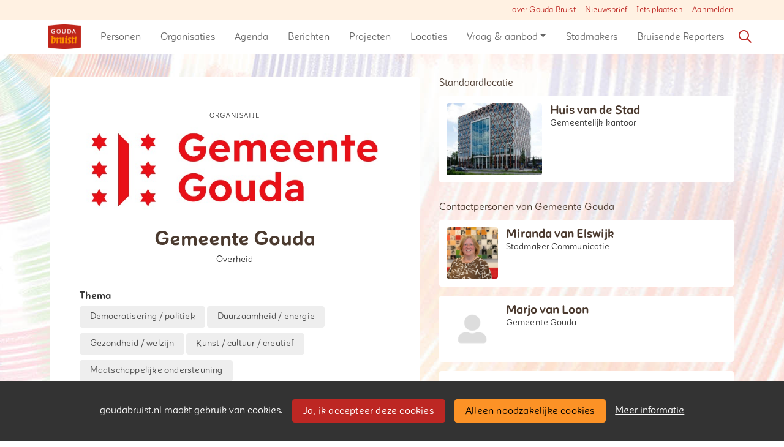

--- FILE ---
content_type: text/html;charset=utf-8
request_url: https://goudabruist.nl/organization/3102/gemeente-gouda
body_size: 7390
content:
	




	

 
			

 
<!DOCTYPE html> 



<html  lang="nl">
	<head>
								<title>Gemeente Gouda - Gouda Bruist</title>
		<meta charset="utf-8"> 
		<meta http-equiv="X-UA-Compatible" content="IE=edge"> 
		<meta name="viewport" content="width=device-width, initial-scale=1">
		

		
		
				
	

		
<meta property="og:title" content="Gemeente Gouda" />
<meta name="twitter:title" content="Gemeente Gouda" />
<meta property="og:site_name" content="goudabruist.nl" />
<meta property="og:type" content="article" />
<meta name="twitter:card" content="summary"/>
	<meta property="og:description" content="Samen maken we de stad" />   
	<meta name="description" content="Samen maken we de stad" />
	<meta property="og:image" content="https://goudabruist.nl/blobs/gebiedsplatform/h200/78210/2023/16/GEM22_LOGO_GEMEENTE_GOUDA_LIGGEND_ROOD_RGB.jpg" />
		    <meta property="og:image:width" content="714" />
	    <meta property="og:image:height" content="200" />
	
   <meta property="og:url" content="https://goudabruist.nl/organization/3102/gemeente-gouda"/>


		
		


	 		<link rel="icon" sizes="32x32" href="/networks/goudabruist/favicon/favicon32.png?v=6">
 	 	 		<link rel="icon" sizes="16x16" href="/networks/goudabruist/favicon/favicon16.png?v=6">
 	 	 		<link rel="apple-touch-icon" sizes="1226x1226" href="/networks/goudabruist/favicon/favicon.png?v=6">
 		<link rel="icon" sizes="1226x1226" href="/networks/goudabruist/favicon/favicon.png?v=6">
 	  	 		<link rel="icon" sizes="16x16" href="/networks/goudabruist/favicon/favicon16.png?v=6">
 	 	 		<link rel="icon" sizes="32x32" href="/networks/goudabruist/favicon/favicon32.png?v=6">
 	 			
					
				
					
				
				 		 <link rel="stylesheet" type="text/css" href="/networks/goudabruist/css/generated.min.css?modified=1761252019703">
 <link rel="stylesheet" type="text/css" href="/networks/goudabruist/css/style.css?modified=1754944332807">
 <link rel="stylesheet" type="text/css" href="/webresources/font_awesome/fontawesome-pro-6.6.0-web/css/all.min.css">
 <link rel="stylesheet" type="text/css" href="/web/css/icon_input.css?modified=1712655743000">
	
						
		<script src="/webresources/5.0/js/cx.js?v=1"></script>
				
		
		
		
		
		
		 		 					
				
  <script src="/webresources/bootstrap/bootstrap-5.3.3/dist/js/bootstrap.bundle.min.js"></script>
  <script src="/web/js/ajax.js?modified=1755092862000"></script>
  <script src="/web/js/topmenu.js?modified=1759315745000"></script>
  <script src="/web/js/imageModal.js?modified=1758051526418"></script>
  <script src="/web/js/scrollToHash.js?modified=1755099891000"></script>
  <script src="/web/js/fontSize.js?modified=1755100479000"></script>
  <script src="/snippets/checkboxgroup.js?modified=1756243839000"></script>
  <script src="/web/save-the-planet/save-the-planet-button.js?modified=1757106683000"></script>
  <script src="/web/js/searchbox.js?modified=1755122241000"></script>
		
		<script>
			document.ready(function() {
				document.body.on("loadReplace.cx.ajax", function(){
					sessionStorage.setItem(window.location.pathname, $('.go_content-wrapper')[0].innerHTML);
				});
				storedPage = sessionStorage.getItem(window.location.pathname);
				if (storedPage) {
					var template = document.createElement('template'); // used to get elements from HTML string 
					template.innerHTML = storedPage;
					document.querySelector('.go_content-wrapper').innerHTML = template.content;
					template.remove();
				}
			});
		</script>
		
							
 



<script>
	var _paq = window._paq || [];
		
				_paq.push(["setDocumentTitle", document.domain + "/" + document.title]);
	_paq.push(['trackPageView']);
	_paq.push(['enableLinkTracking']);
	(function() {
		var u="https://analytics.crossmarx.nl/";
		_paq.push(['setTrackerUrl', u+'matomo.php']);
		_paq.push(['setSiteId', '3']);
		
						
		var d=document, g=d.createElement('script'), s=d.getElementsByTagName('script')[0];
		g.type='text/javascript'; g.async=true; g.defer=true; g.src=u+'matomo.js'; s.parentNode.insertBefore(g,s);
	})();
</script>

<noscript>
				<img src="https://analytics.crossmarx.nl/analytics/matomo/matomo.php?idsite=3&rec=1&url=https://goudabruist.nl/organization/3102/gemeente-gouda" style="border:0;" alt="" />
	</noscript>				
								<style>
			.cx_node .btn {
				display: inline-block;
			}
			.cx_btn-insertNodeAbove,
			.cx_btn-insertNodeBelow ,
			.cx_btn-insertChildNode {
				height: 25px!important;
			}
			
		</style>
	</head>

			
		
	
	<body class="" style="">
		
				<style>
			.go_skiplink {
				position: absolute;
				top: -10000px;
				left: 10px;
				z-index: 1000000;
			}
			.go_skiplink:focus {
				top: 10px;
			}
		</style>
		<a href="#go_content-wrapper" class="go_skiplink btn btn-lg btn-dark">
							Ga naar inhoud
					</a>
		
						
				
						
				
				<div class="go_pageWrapper group" cx-module="pagewrapper">
													

	
			
	
	
		
	 

<div class="top-wrapper go_no-hero fixed-top ">

	
	
		
			<nav class="go_topmenu">
			<div class="container-xl">
								
									<a class="go_topmenu-button" href="https://goudabruist.nl/webpagina/62/over-gouda-bruist">over Gouda Bruist</a>
									<a class="go_topmenu-button" href="/nieuwsbrief">Nieuwsbrief</a>
													



											<a class="go_topmenu-button go_topmenu-Iets_plaatsen" href="/plaatsen">Iets plaatsen</a>
																															<a class="go_topmenu-button go_topmenu-Inloggen_of_registreren" href="/aanmelden">Aanmelden</a>
																		</div>
		</nav><!-- topmenu nav -->
	
		
		<nav class="navbar navbar-default navbar-expand-md hoofdmenu cx_menu go_hoofdmenu" cx-module="menu"> 		<div class="container-xl cx_menu-container">
																							<a class="navbar-brand cx_navbar-brand-logo go_logo" href="/">
					<img alt="Ga naar de homepage van Gouda Bruist" src="/blobs/gebiedsplatform/w250h250/98691/2016/42/gouda_logo.png" style="height:40.0px; width:54px; max-width:54px; overflow:hidden;">
				</a>
			
			<div class="ml-start d-flex d-md-none">
													<a href="#" class="go_open-search go_open-search-mobile open navbar-form" data-bs-toggle='tooltip' data-bs-placement="bottom" title="Waar ben je naar op zoek?">
						<i class="fa go_icon" aria-hidden="true"></i>
						<span class="sr-only">Zoeken</span>	
					</a>
								
								<button class="navbar-toggler" type="button" data-bs-toggle="collapse" data-bs-target="#go_hoofdmenu-nav" aria-controls="go_hoofdmenu-nav" aria-expanded="false" aria-label="Toggle navigation">
					<span class="navbar-toggler-icon"></span>
				</button>
			</div>
			
						
																			
				 																						
																				
				 																						
																				
				 																						
																				
				 																						
																				
				 																						
																				
				 																						
															 					
				 																						
									
																																																		
				 																						
																				
				 																						
							
			<div id="go_hoofdmenu-nav" class="navbar-collapse collapse">
				<ul class="navbar-nav">
					
					
	
		 									
		 		
		<li class=" nav-item cx_nav-item">
															
									<a class=" nav-link" role="button" href="/personen">
						
						<span class="cx_btn-label">Personen</span>
											</a>
									</li>
	 									
		 		
		<li class=" nav-item cx_nav-item">
															
									<a class=" nav-link" role="button" href="/organisaties">
						
						<span class="cx_btn-label">Organisaties</span>
											</a>
									</li>
	 									
		 		
		<li class=" nav-item cx_nav-item">
															
									<a class=" nav-link" role="button" href="/activiteiten">
						
						<span class="cx_btn-label">Agenda</span>
											</a>
									</li>
	 									
		 		
		<li class=" nav-item cx_nav-item">
															
									<a class=" nav-link" role="button" href="/berichten">
						
						<span class="cx_btn-label">Berichten</span>
											</a>
									</li>
	 									
		 		
		<li class=" nav-item cx_nav-item">
															
									<a class=" nav-link" role="button" href="/projecten">
						
						<span class="cx_btn-label">Projecten</span>
											</a>
									</li>
	 									
		 		
		<li class=" nav-item cx_nav-item">
															
									<a class=" nav-link" role="button" href="/locaties">
						
						<span class="cx_btn-label">Locaties</span>
											</a>
									</li>
	 									
		 		
		<li class=" nav-item cx_nav-item dropdown">
							<a href="#" class=" nav-link dropdown-toggle" data-bs-toggle="dropdown" aria-haspopup="true" aria-expanded="false" role="button">
					 
					<span class="cx_btn-label">Vraag & aanbod</span>
									</a> 
				<ul class="dropdown-menu">
						 									
		 		
		<li class="">
															
									<a class=" dropdown-item" role="button" href="/aanbod">
						
						<span class="cx_btn-label">Aanbod van diensten</span>
											</a>
									</li>
	 									
		 		
		<li class="">
															
									<a class=" dropdown-item" role="button" href="/vraag">
						
						<span class="cx_btn-label">Personen gezocht</span>
											</a>
									</li>
	 									
		 		
		<li class="">
															
									<a class=" dropdown-item" role="button" href="/productaanbod">
						
						<span class="cx_btn-label">Aanbod van producten</span>
											</a>
									</li>
	 									
		 		
		<li class="">
															
									<a class=" dropdown-item" role="button" href="/productvraag">
						
						<span class="cx_btn-label">Vraag naar producten</span>
											</a>
									</li>
					</ul>
					</li>
	 									
		 		
		<li class=" nav-item cx_nav-item">
															
									<a class=" nav-link" role="button" href="/stadmakers">
						
						<span class="cx_btn-label">Stadmakers</span>
											</a>
									</li>
	 									
		 		
		<li class=" nav-item cx_nav-item">
															
									<a class=" nav-link" role="button" href="/reporters">
						
						<span class="cx_btn-label">Bruisende Reporters</span>
											</a>
									</li>
	


				</ul>
			</div>
			
						
			<div class="ml-start d-none d-md-block">
				
								
													<a href="#" class="go_open-search open navbar-form float-start" data-bs-toggle='tooltip' data-bs-placement="bottom" title="Waar ben je naar op zoek?">
						<i class="fa go_icon" aria-hidden="true"></i>
						<span class="sr-only">Zoeken</span>	
					</a>
							</div>
			
		</div>
			</nav><!--einde hoofdmenu--> 
				<div class="container-fluid go_search-wrapper d-none">
			<div class="container">
				<i class="fa go_icon" aria-hidden="true"></i> 
				<form class="navbar-form " id="go_search-window" method="get" action="/zoeken"> 
															<div class="go_searchBar-wrapper">
						<label class="go_searchBar">
							<input id="go_search-input" type="text" placeholder="voer een zoekterm in" name="key"></input>
							<button type="submit" value="zoek">
																<i class="far fa-search"></i>
							</button>
						</label>
					</div>
				</form>
			</div>
		</div>
	</div>


							<div class="go_content-wrapper" id="go_content-wrapper">	
	
					
								 					
				<div class="content ">
					 															<!-- 2 -->
										
					
					
																<div class="container-xl cx_content cx_content-lg" cx-module="contentwrapper">
	<div class='cx_content-inner'>
		



<!-- allow roaming: false --> 

					
	


	










	
	<div class="go_sub-navigation-wrapper group">
																							
		
				
		
						
		



 

	 
				
				
		
						
								</div>
	
			
	
	


	
	
<div class="go_wall go_wall-wrapper go_wall-organization">
	<div class="go_wall-card-container">
			<div class="card go_card go_wall-card">
		<article class="go_wall-card-content">
			<header class="go_wall-card-header">
																<div class="go_wall-card-category">
	 Organisatie
</div>
 																	<div class="go_wall-card-logo-wrapper">
					<img src="/blobs/gebiedsplatform/w834h626/h200/78210/2023/16/GEM22_LOGO_GEMEENTE_GOUDA_LIGGEND_ROOD_RGB.jpg">
					</div>
								
												
				<h1>
					Gemeente Gouda
				</h1>
													<div class="go_subtitle">
						Overheid
					</div>
															</header>
			<section class="go_wall-card-main-module-wrapper">
				<div class="go_wall-card-module">
					

	
																				
															
															
															
															
															
															
															
															
															
										<div class="go_property go_module-theme-labels">
						<div class="go_property-label">Thema</div>
			<a class='go_theme-label' href='/organisaties?reset=true&thema=8'>Democratisering / politiek</a><a class='go_theme-label' href='/organisaties?reset=true&thema=15'>Duurzaamheid / energie</a><a class='go_theme-label' href='/organisaties?reset=true&thema=5'>Gezondheid / welzijn</a><a class='go_theme-label' href='/organisaties?reset=true&thema=1'>Kunst / cultuur / creatief</a><a class='go_theme-label' href='/organisaties?reset=true&thema=4'>Maatschappelijke ondersteuning</a><a class='go_theme-label' href='/organisaties?reset=true&thema=10'>Ondernemerschap / empowerment</a><a class='go_theme-label' href='/organisaties?reset=true&thema=2'>Ontmoeting / netwerken</a><a class='go_theme-label' href='/organisaties?reset=true&thema=9'>Sport / spel</a><a class='go_theme-label' href='/organisaties?reset=true&thema=12'>Stedelijke ontwikkeling / bouw</a><a class='go_theme-label' href='/organisaties?reset=true&thema=14'>Veiligheid</a>
		</div>
	
				
					

					

				</div>
											</section>
						<section class="go_wall-card-main-module-wrapper">
											</section>
			<section class="go_wall-card-main-module-wrapper">
				

			</section>
			<footer class="go_contact-wrapper">
										<div class="go_card-meta-line">
			<i class="fa fa-globe fa-1x"  aria-hidden="true"></i>
		<span><a href='http://www.gouda.nl' target='_blank'>www.gouda.nl</a></span>
	</div>

				
				
										<div class="go_card-meta-line">
			<i class="fab fa-linkedin-in"></i>
		<span><a href='https://www.linkedin.com/company/gemeente-gouda' target='_blank'>https://www.linkedin.com/company/gemeente-gouda</a></span>
	</div>

										<div class="go_card-meta-line">
			<i class="fab fa-facebook-f"></i>
		<span><a href='https://www.facebook.com/pages/category/Government-Organization/Gemeente-Gouda-128357487188730/' target='_blank'>https://www.facebook.com/pages/category/Government-Organization/Gemeente-Gouda-128357487188730/</a></span>
	</div>

										<div class="go_card-meta-line">
			<i class="fab fa-instagram"></i>
		<span><a href='https://www.instagram.com/gemeentegouda/' target='_blank'>https://www.instagram.com/gemeentegouda/</a></span>
	</div>

										<div class="go_card-meta-line">
			<i class="fab fa-x-twitter"></i>
		<span><a href='https://twitter.com/GemeenteGouda' target='_blank'>https://twitter.com/GemeenteGouda</a></span>
	</div>

											<div class="go_card-meta-line">
			<i class="fa fa-at fa-1x"  aria-hidden="true"></i>
		<span><a href='mailto:gemeente@gouda.nl'>gemeente@gouda.nl</a></span>
	</div>
												<div class="go_card-meta-line">
			<i class="fa fa-phone fa-1x"  aria-hidden="true"></i>
		<span><a href='tel:14 0182'>14 0182</a></span>
	</div>
				</footer>
		</article>
	</div>
	
	<div class="go_share-wrapper">
	Deel dit: 
		<a href="http://www.facebook.com/sharer.php?u=https://goudabruist.nl/organization/3102/gemeente-gouda" target="_blank" style="color:#4267B2;color:#555;">
		<i class="fab fa-facebook-square fa-2x" aria-hidden="true"></i>
		<span class="sr-only">Deel dit op Facebook</span>
	</a>
	<a href="https://x.com/intent/tweet?url=https://goudabruist.nl/organization/3102/gemeente-gouda" target="_blank" style="color:#1DA1F2;color:#555">
		<i class="fab fa-twitter-square fa-2x" aria-hidden="true"></i>
		<span class="sr-only">Deel dit op X</span>
	</a>
	<a href="https://www.linkedin.com/shareArticle?url=https://goudabruist.nl/organization/3102/gemeente-gouda" target="_blank" style="color:#0a66c2;color:#555">
		<i class="fab fa-linkedin fa-2x" aria-hidden="true"></i>
		<span class="sr-only">Deel dit op Linkedin</span>
	</a>
	<a href="https://api.whatsapp.com/send?text=https://goudabruist.nl/organization/3102/gemeente-gouda" target="_blank" style="color:#25d366;color:#555">
		<i class="fab fa-whatsapp-square fa-2x" aria-hidden="true"></i>
		<span class="sr-only">Deel dit op Whatsapp</span>
	</a>
</div>


	
	</div>
			<div class="go_wall-relations-wrapper">
			
		 
			 
		 
										<h2 class="go_network-category-title">
				Standaardlocatie
			</h2>
					
			







	



	
	



	


	



					
						
						
															
			
			



			
	



			

	




		





 
















	<div id="cxs_1" class="row cx_paragraph cx_grid-row cx_paragraph-wrapper go_network-category-wrapper" >		
		<div class="cx_grid-col" >
						 			
					





 
















	<div id="cxs_2" class="row cx_grid-row cx_paragraph-wrapper" >		
		<div class="cx_grid-col" >
						 						<a class="card cx_paragraph cx_card go_card go_card-no-border go_card-location ---$nextCheckDate" href="/engine?service=classmanager:9493&cmd=open&id=607&source=recordmanager:9309/3102" >
					   				
				<div class="card-body">
			
					


<div class="cx_template cx_template-image-left">
							<div class="cx_template-image-wrapper">
		<picture>
										<img src="/blobs/gebiedsplatform/w388h291-cropped/98652/2017/13/1-jvm20120830-0352-9273e2.jpg" alt="" loading="lazy">
					</picture>
	</div>

				
			<div class="cx_template-content-wrapper">
				<div class="go_card-title-wrapper">Huis van de Stad</div>
											<div class="go_card-line1">Gemeentelijk kantoor</div>
				
									
		</div>
		
	</div> 

	
		</div>
	
		</a>
	
			 		
					</div>
	</div>

 

		

					</div>
	</div>


		
		 
			

	

	
	
	 
 
 
 
 
 
 
 
 
 
 
 
 
 
 
 
 
 
	
	
										<h2 class="go_network-category-title">
				Contactpersonen van Gemeente Gouda
			</h2>
					
			










	



	
	



	


		



					
						
						
															
			
			



			
	



	

	






			










	



	
	



	


		





						
			

			
	



	

	






			










	



	
	



	


		





						
			

			
	



	

	






		





 
















	<div id="cxs_3" class="row cx_paragraph cx_grid-row cx_paragraph-wrapper go_network-category-wrapper" >		
		<div class="cx_grid-col" >
						 			
					





 
















	<div id="cxs_4" class="row cx_grid-row cx_paragraph-wrapper" >		
		<div class="cx_grid-col" >
						 						<a class="card cx_paragraph cx_card go_card go_card-no-border go_card-person ---$nextCheckDate" href="/engine?service=classmanager:9308&cmd=open&id=15833&source=recordmanager:9309/3102" >
					   				
				<div class="card-body">
			
					


<div class="cx_template cx_template-image-left">
							<div class="cx_template-image-wrapper">
		<picture>
										<img src="/blobs/gebiedsplatform/w388h388-cropped/72130/2024/37/3630x3630_c_astriddenhaan-241009_MG_9409_1.jpg" alt="" loading="lazy">
					</picture>
	</div>

				
			<div class="cx_template-content-wrapper">
						<div class="go_card-title-wrapper">
			Miranda van Elswijk
					</div>
						
		
								
			<div class="go_card-line1">Stadmaker Communicatie</div>
			
		
		</div>
		
	</div> 

	
		</div>
	
		</a>
	
			 		
					</div>
	</div>







 
















	<div id="cxs_5" class="row cx_grid-row cx_paragraph-wrapper" >		
		<div class="cx_grid-col" >
						 						<a class="card cx_paragraph cx_card go_card go_card-no-border go_card-person ---$nextCheckDate" href="/engine?service=classmanager:9308&cmd=open&id=42329&source=recordmanager:9309/3102" >
					   				
				<div class="card-body">
			
					


<div class="cx_template cx_template-image-left">
							<div class="cx_template-image-wrapper">
		<picture>
										<img src="/web/images/default_profile_picture.png" alt="" loading="lazy">
					</picture>
	</div>

				
			<div class="cx_template-content-wrapper">
						<div class="go_card-title-wrapper">
			Marjo van  Loon
					</div>
						
		
								
			<div class="go_card-line1">Gemeente Gouda</div>
			
		
		</div>
		
	</div> 

	
		</div>
	
		</a>
	
			 		
					</div>
	</div>







 
















	<div id="cxs_6" class="row cx_grid-row cx_paragraph-wrapper" >		
		<div class="cx_grid-col" >
						 						<a class="card cx_paragraph cx_card go_card go_card-no-border go_card-person ---$nextCheckDate" href="/engine?service=classmanager:9308&cmd=open&id=42487&source=recordmanager:9309/3102" >
					   				
				<div class="card-body">
			
					


<div class="cx_template cx_template-image-left">
							<div class="cx_template-image-wrapper">
		<picture>
										<img src="/web/images/default_profile_picture.png" alt="" loading="lazy">
					</picture>
	</div>

				
			<div class="cx_template-content-wrapper">
						<div class="go_card-title-wrapper">
			Gerrie Tol
					</div>
						
		
								
			<div class="go_card-line1">Gemeente Gouda</div>
			
		
		</div>
		
	</div> 

	
		</div>
	
		</a>
	
			 		
					</div>
	</div>

 

		

					</div>
	</div>


		
		
			

	

	 
	
	 
 
 
 
 
 
 
 
 
 
 
 
 
 
 
 
 
 
	
	
					<h2 class="go_network-category-title">
			Personen verbonden aan Gemeente Gouda
		</h2>
		
	
					






	


					






	


		





 
















	<div id="cxs_7" class="row cx_paragraph cx_grid-row-equalHeight cx_grid-row cx_paragraph-wrapper go_network-category-wrapper" >
		 					
					





 
















	<div id="cxs_8" class="col-md-6 cx_grid-col cx_paragraph-wrapper" >
		 		 						<a class="card cx_paragraph cx_card go_card-small" href="/persoon/65877/dave--heemskerk" >
					   				
				<div class="card-body">
			
					


<div class="cx_template cx_template-image-left">
							<div class="cx_template-image-wrapper">
		<picture>
										<img src="/blobs/gebiedsplatform/w120h120-cropped/72130/2020/6/Dave_Heemskerk.JPG" alt="" loading="lazy">
					</picture>
	</div>

				
			<div class="cx_template-content-wrapper">
			<h2>Dave  Heemskerk</h2>
		</div>
		
	</div> 

	
		</div>
	
		</a>
	
		 		
		 	</div>







 
















	<div id="cxs_9" class="col-md-6 cx_grid-col cx_paragraph-wrapper" >
		 		 						<a class="card cx_paragraph cx_card go_card-small" href="/persoon/66136/jorrit-van-der-sluis" >
					   				
				<div class="card-body">
			
					


<div class="cx_template cx_template-image-left">
							<div class="cx_template-image-wrapper">
		<picture>
										<img src="/blobs/gebiedsplatform/w120h120-cropped/72130/2020/8/foto_Jelmer.jpg" alt="" loading="lazy">
					</picture>
	</div>

				
			<div class="cx_template-content-wrapper">
			<h2>Jorrit van der Sluis</h2>
		</div>
		
	</div> 

	
		</div>
	
		</a>
	
		 		
		 	</div>

 

		

		 	</div>



					   	<div class="go_wall-relations-button-wrapper">
				
<a href="?participate=true" class="btn btn-sm btn-secondary go_button-secondary " role="button">
	Aanmelden
</a>


			</div>
			
	
	 
		
	
	
		
	
		
				
		
		
		
													<h2 class="go_network-category-title">
				Projecten van Gemeente Gouda
			</h2>
					
			








	



	
	



	


	



					
						
						
															
			
			



			
	



			

	





			








	



	
	



	


																					



					
						
						
															
			
			



			
	



			

	





			








	



	
	



	


	



					
						
						
															
			
			



			
	



			

	





		





 
















	<div id="cxs_10" class="row cx_paragraph cx_grid-row cx_paragraph-wrapper go_network-category-wrapper" >		
		<div class="cx_grid-col" >
						 			
					





 
















	<div id="cxs_11" class="row cx_grid-row cx_paragraph-wrapper" >		
		<div class="cx_grid-col" >
						 						<a class="card cx_paragraph cx_card go_card go_card-no-border go_card-project ---$nextCheckDate" href="/engine?service=classmanager:9986&cmd=open&id=9745&source=recordmanager:9309/3102" >
					   				
				<div class="card-body">
			
					


<div class="cx_template cx_template-image-left">
							<div class="cx_template-image-wrapper">
		<picture>
										<img src="/engine/download/blob/gebiedsplatform/w388h291-cropped/100340/2023/31/1748x13113-4_1.png?app=gebiedsplatform&class=9986&id=9745&field=100340" alt="" loading="lazy">
					</picture>
	</div>

				
			<div class="cx_template-content-wrapper">
								
				
				
	<div class="go_card-title-wrapper">Is het kunst of kan het weg? Praat mee!</div>
		
		
					
																									
						
		</div>
		
	</div> 

	
		</div>
	
		</a>
	
			 		
					</div>
	</div>







 
















	<div id="cxs_12" class="row cx_grid-row cx_paragraph-wrapper" >		
		<div class="cx_grid-col" >
						 						<a class="card cx_paragraph cx_card go_card go_card-no-border go_card-project ---$nextCheckDate" href="/engine?service=classmanager:9986&cmd=open&id=7474&source=recordmanager:9309/3102" >
					   				
				<div class="card-body">
			
					


<div class="cx_template cx_template-image-left">
							<div class="cx_template-image-wrapper">
		<picture>
										<img src="/engine/download/blob/gebiedsplatform/w388h291-cropped/99114/2020/36/Spinnewielplein.png?app=gebiedsplatform&class=11481&id=4835&field=99114" alt="" loading="lazy">
					</picture>
	</div>

				
			<div class="cx_template-content-wrapper">
								
				
				
	<div class="go_card-title-wrapper">Vernieuwen Spinnewielplein Korte Akkeren</div>
		
		
					
																									
						
		</div>
		
	</div> 

	
		</div>
	
		</a>
	
			 		
					</div>
	</div>







 
















	<div id="cxs_13" class="row cx_grid-row cx_paragraph-wrapper" >		
		<div class="cx_grid-col" >
						 						<a class="card cx_paragraph cx_card go_card go_card-no-border go_card-project ---$nextCheckDate" href="/engine?service=classmanager:9986&cmd=open&id=1624&source=recordmanager:9309/3102" >
					   				
				<div class="card-body">
			
					


<div class="cx_template cx_template-image-left">
							<div class="cx_template-image-wrapper">
		<picture>
										<img src="/engine/download/blob/gebiedsplatform/w388h291-cropped/79748/2016/6/landelijke_opschoondag_10_maart_-_graan_voor_visch-522x391.jpg?app=gebiedsplatform&class=9986&id=1624&field=100340" alt="" loading="lazy">
					</picture>
	</div>

				
			<div class="cx_template-content-wrapper">
								
				
				
	<div class="go_card-title-wrapper">Doe mee aan de Landelijke Opschoondag!</div>
		
		
					
																									
						
		</div>
		
	</div> 

	
		</div>
	
		</a>
	
			 		
					</div>
	</div>

 

		

					</div>
	</div>


		
			
				
		
		
		
		
				
		 		
				
					
			
			
			
						
										
				 										
			
			
			
										
				  										
			
			
			
										
				  																<h2 class="go_network-category-title">
				Activiteiten in de toekomst
			</h2>
					
			














	



	
	



	


	



					
						
						
																							
			
			



			
	



			

	




		





 
















	<div id="cxs_14" class="row cx_paragraph cx_grid-row cx_paragraph-wrapper go_network-category-wrapper" >		
		<div class="cx_grid-col" >
						 			
					





 
















	<div id="cxs_15" class="row cx_grid-row cx_paragraph-wrapper" >		
		<div class="cx_grid-col" >
						 						<a class="card cx_paragraph cx_card go_card go_card-no-border go_card-activity ---$nextCheckDate" href="/engine?service=classmanager:9343&cmd=open&id=94913&source=recordmanager:9309/3102" >
					   				
				<div class="card-body">
			
					


<div class="cx_template cx_template-image-left">
							<div class="cx_template-image-wrapper">
		<picture>
										<img src="/blobs/gebiedsplatform/w244h183-cropped/74472/2025/47/images.jpg" alt="" loading="lazy">
					</picture>
	</div>

				
			<div class="cx_template-content-wrapper">
									
		<div class="go_card-title-wrapper">
		Gemeenteraadsverkiezing
	</div>
							
		<div class="go_card-meta-wrapper">
																			<div class="go_card-meta-line">
			<i class="fa fa-clock fa-1x"  aria-hidden="true"></i>
		<span>wo 18 mrt 2026, 7:30 - 21:00</span>
	</div>
		
			</div>
	
		</div>
		
	</div> 

	
		</div>
	
		</a>
	
			 		
					</div>
	</div>

 

		

					</div>
	</div>


													<h2 class="go_network-category-title">
				Activiteiten in de toekomst (als mede-organisator)
			</h2>
					
			














	



	
	



	


	



					
						
						
															
			
			



			
	



			

	




		





 
















	<div id="cxs_16" class="row cx_paragraph cx_grid-row cx_paragraph-wrapper go_network-category-wrapper" >		
		<div class="cx_grid-col" >
						 			
					





 
















	<div id="cxs_17" class="row cx_grid-row cx_paragraph-wrapper" >		
		<div class="cx_grid-col" >
						 						<a class="card cx_paragraph cx_card go_card go_card-no-border go_card-activity ---$nextCheckDate" href="/engine?service=classmanager:9343&cmd=open&id=96347&source=recordmanager:9309/3102" >
					   				
				<div class="card-body">
			
					


<div class="cx_template cx_template-image-left">
							<div class="cx_template-image-wrapper">
		<picture>
										<img src="/blobs/gebiedsplatform/w388h291-cropped/74472/2026/2/911x683castriddenhaan-252601_MG_2248_1.jpg" alt="" loading="lazy">
					</picture>
	</div>

				
			<div class="cx_template-content-wrapper">
									
		<div class="go_card-title-wrapper">
		Holocaustherdenking Gouda
	</div>
							
		<div class="go_card-meta-wrapper">
																			<div class="go_card-meta-line">
			<i class="fa fa-clock fa-1x"  aria-hidden="true"></i>
		<span>zo 25 jan 2026, 13:00 - 14:00</span>
	</div>
			<div class="go_card-meta-line">
			<i class="fa fa-map-marker-alt fa-1x"  aria-hidden="true"></i>
		<span>Station Gouda Centraal</span>
	</div>

			</div>
	
		</div>
		
	</div> 

	
		</div>
	
		</a>
	
			 		
					</div>
	</div>

 

		

					</div>
	</div>


													<h2 class="go_network-category-title">
				Activiteiten in het verleden
			</h2>
					
			














	



	
	



	


	



					
						
						
															
			
			



			
	



			

	




			














	



	
	



	


	



					
						
						
															
			
			



			
	



			

	




			














	



	
	



	


	



					
						
						
															
			
			



			
	



			

	




		





 
















	<div id="cxs_18" class="row cx_paragraph cx_grid-row cx_paragraph-wrapper go_network-category-wrapper" >		
		<div class="cx_grid-col" >
						 			
					





 
















	<div id="cxs_19" class="row cx_grid-row cx_paragraph-wrapper" >		
		<div class="cx_grid-col" >
						 						<a class="card cx_paragraph cx_card go_card go_card-no-border go_card-activity ---$nextCheckDate" href="/engine?service=classmanager:9343&cmd=open&id=92965&source=recordmanager:9309/3102" >
					   				
				<div class="card-body">
			
					


<div class="cx_template cx_template-image-left">
							<div class="cx_template-image-wrapper">
		<picture>
										<img src="/blobs/gebiedsplatform/w388h291-cropped/74472/2025/40/2840x2130112dag-2023_Foto_EvaKosto_IMG_0997_1.jpg" alt="" loading="lazy">
					</picture>
	</div>

				
			<div class="cx_template-content-wrapper">
									
		<div class="go_card-title-wrapper">
		112-dag: AFGELAST vanwege storm
	</div>
							
		<div class="go_card-meta-wrapper">
																			<div class="go_card-meta-line">
			<i class="fa fa-clock fa-1x"  aria-hidden="true"></i>
		<span>za 4 okt 2025, 11:00 - 16:00</span>
	</div>
			<div class="go_card-meta-line">
			<i class="fa fa-map-marker-alt fa-1x"  aria-hidden="true"></i>
		<span>GOUDasfalt</span>
	</div>

			</div>
	
		</div>
		
	</div> 

	
		</div>
	
		</a>
	
			 		
					</div>
	</div>







 
















	<div id="cxs_20" class="row cx_grid-row cx_paragraph-wrapper" >		
		<div class="cx_grid-col" >
						 						<a class="card cx_paragraph cx_card go_card go_card-no-border go_card-activity ---$nextCheckDate" href="/engine?service=classmanager:9343&cmd=open&id=68385&source=recordmanager:9309/3102" >
					   				
				<div class="card-body">
			
					


<div class="cx_template cx_template-image-left">
							<div class="cx_template-image-wrapper">
		<picture>
										<img src="/blobs/gebiedsplatform/w388h291-cropped/74472/2023/31/1748x13113-4_1.png" alt="" loading="lazy">
					</picture>
	</div>

				
			<div class="cx_template-content-wrapper">
									
		<div class="go_card-title-wrapper">
		KUNST in de BUURT: Kort Haarlem
	</div>
							
		<div class="go_card-meta-wrapper">
																			<div class="go_card-meta-line">
			<i class="fa fa-clock fa-1x"  aria-hidden="true"></i>
		<span>wo 25 okt 2023, 17:30 - 21:00</span>
	</div>
			<div class="go_card-meta-line">
			<i class="fa fa-map-marker-alt fa-1x"  aria-hidden="true"></i>
		<span>Nelson Mandela Centrum</span>
	</div>

			</div>
	
		</div>
		
	</div> 

	
		</div>
	
		</a>
	
			 		
					</div>
	</div>







 
















	<div id="cxs_21" class="row cx_grid-row cx_paragraph-wrapper" >		
		<div class="cx_grid-col" >
						 						<a class="card cx_paragraph cx_card go_card go_card-no-border go_card-activity ---$nextCheckDate" href="/engine?service=classmanager:9343&cmd=open&id=68387&source=recordmanager:9309/3102" >
					   				
				<div class="card-body">
			
					


<div class="cx_template cx_template-image-left">
							<div class="cx_template-image-wrapper">
		<picture>
										<img src="/blobs/gebiedsplatform/w388h291-cropped/74472/2023/31/1748x13113-4_1.png" alt="" loading="lazy">
					</picture>
	</div>

				
			<div class="cx_template-content-wrapper">
									
		<div class="go_card-title-wrapper">
		KUNST in de BUURT: Noord
	</div>
							
		<div class="go_card-meta-wrapper">
																			<div class="go_card-meta-line">
			<i class="fa fa-clock fa-1x"  aria-hidden="true"></i>
		<span>di 24 okt 2023, 17:30 - 21:00</span>
	</div>
			<div class="go_card-meta-line">
			<i class="fa fa-map-marker-alt fa-1x"  aria-hidden="true"></i>
		<span>Buurthuis De Kade</span>
	</div>

			</div>
	
		</div>
		
	</div> 

	
		</div>
	
		</a>
	
			 		
					</div>
	</div>

 

		

					</div>
	</div>


													<h2 class="go_network-category-title">
				Activiteiten in het verleden (als mede-organisator)
			</h2>
					
			














	



	
	



	


	



					
						
						
															
			
			



			
	



			

	




			














	



	
	



	


	



					
						
						
															
			
			



			
	



			

	




		





 
















	<div id="cxs_22" class="row cx_paragraph cx_grid-row cx_paragraph-wrapper go_network-category-wrapper" >		
		<div class="cx_grid-col" >
						 			
					





 
















	<div id="cxs_23" class="row cx_grid-row cx_paragraph-wrapper" >		
		<div class="cx_grid-col" >
						 						<a class="card cx_paragraph cx_card go_card go_card-no-border go_card-activity ---$nextCheckDate" href="/engine?service=classmanager:9343&cmd=open&id=93506&source=recordmanager:9309/3102" >
					   				
				<div class="card-body">
			
					


<div class="cx_template cx_template-image-left">
							<div class="cx_template-image-wrapper">
		<picture>
										<img src="/blobs/gebiedsplatform/w388h291-cropped/74472/2025/42/2250x2250save_the_date_1.jpg" alt="" loading="lazy">
					</picture>
	</div>

				
			<div class="cx_template-content-wrapper">
									
		<div class="go_card-title-wrapper">
		StartUp Café: Meet & Match
	</div>
							
		<div class="go_card-meta-wrapper">
																			<div class="go_card-meta-line">
			<i class="fa fa-clock fa-1x"  aria-hidden="true"></i>
		<span>do 6 nov 2025, 18:00 - 20:00</span>
	</div>
			<div class="go_card-meta-line">
			<i class="fa fa-map-marker-alt fa-1x"  aria-hidden="true"></i>
		<span>STADSKANT, Agnietenstraat 19</span>
	</div>

			</div>
	
		</div>
		
	</div> 

	
		</div>
	
		</a>
	
			 		
					</div>
	</div>







 
















	<div id="cxs_24" class="row cx_grid-row cx_paragraph-wrapper" >		
		<div class="cx_grid-col" >
						 						<a class="card cx_paragraph cx_card go_card go_card-no-border go_card-activity ---$nextCheckDate" href="/engine?service=classmanager:9343&cmd=open&id=92622&source=recordmanager:9309/3102" >
					   				
				<div class="card-body">
			
					


<div class="cx_template cx_template-image-left">
							<div class="cx_template-image-wrapper">
		<picture>
										<img src="/blobs/gebiedsplatform/w388h291-cropped/74472/2025/39/1080x810regenboogweek_algemeen_1.png" alt="" loading="lazy">
					</picture>
	</div>

				
			<div class="cx_template-content-wrapper">
									
		<div class="go_card-title-wrapper">
		Regenboogmaand
	</div>
							
		<div class="go_card-meta-wrapper">
																			<div class="go_card-meta-line">
			<i class="fa fa-clock fa-1x"  aria-hidden="true"></i>
		<span>wo 1 okt 2025 t/m vr 31 okt 2025, 19:00</span>
	</div>
		
			</div>
	
		</div>
		
	</div> 

	
		</div>
	
		</a>
	
			 		
					</div>
	</div>

 

		

					</div>
	</div>


				<!-- XXXX 1: 1, 2: 1, 3: 13, 4: 31 -->
				   	<div class="go_wall-relations-button-wrapper">
									
<a href="/web/lijst/activiteiten.vm?organisatie=3102" class="btn btn-sm btn-link go_link" role="button">
			Toon me alle activiteiten van Gemeente Gouda
			<i class="fa fa-arrow-circle-right fa-1x"  aria-hidden="true"></i>
	</a>
							</div>
			
				
				
		
		
		
					
				
				
		
		
		
					 
				
				
		 
		
				
													<h2 class="go_network-category-title">
				8 berichten van Gemeente Gouda
			</h2>
					
			







	



	
	



	


	



					
						
						
															
			
			



			
	



			

	




			







	



	
	



	


	



					
						
						
															
			
			



			
	



			

	




			







	



	
	



	


	



					
						
						
																							
			
			



			
	



			

	




			







	



	
	



	


																					



					
						
						
															
			
			



			
	



			

	




			







	



	
	



	


																					



					
						
						
															
			
			



			
	



			

	




		





 
















	<div id="cxs_25" class="row cx_paragraph cx_grid-row cx_paragraph-wrapper go_network-category-wrapper" >		
		<div class="cx_grid-col" >
						 			
					





 
















	<div id="cxs_26" class="row cx_grid-row cx_paragraph-wrapper" >		
		<div class="cx_grid-col" >
						 						<a class="card cx_paragraph cx_card go_card go_card-no-border go_card-message ---$nextCheckDate" href="/engine?service=classmanager:9329&cmd=open&id=67571&source=recordmanager:9309/3102" >
					   				
				<div class="card-body">
			
					


<div class="cx_template cx_template-image-left">
							<div class="cx_template-image-wrapper">
		<picture>
										<img src="/engine/download/blob/gebiedsplatform/w388h291-cropped/100343/2022/12/compost.jpg?app=gebiedsplatform&class=9329&id=67571&field=100343" alt="" loading="lazy">
					</picture>
	</div>

				
			<div class="cx_template-content-wrapper">
								
			 	
		<div class="go_card-title-wrapper">Gratis compost</div>
								
	
		
			 		
			
	
		</div>
		
	</div> 

	
		</div>
	
		</a>
	
			 		
					</div>
	</div>







 
















	<div id="cxs_27" class="row cx_grid-row cx_paragraph-wrapper" >		
		<div class="cx_grid-col" >
						 						<a class="card cx_paragraph cx_card go_card go_card-no-border go_card-message ---$nextCheckDate" href="/engine?service=classmanager:9329&cmd=open&id=67158&source=recordmanager:9309/3102" >
					   				
				<div class="card-body">
			
					


<div class="cx_template cx_template-image-left">
							<div class="cx_template-image-wrapper">
		<picture>
										<img src="/engine/download/blob/gebiedsplatform/w227h170-cropped/100343/2022/10/stadhuis_gouda.jpg?app=gebiedsplatform&class=9329&id=67158&field=100343" alt="" loading="lazy">
					</picture>
	</div>

				
			<div class="cx_template-content-wrapper">
								
			 	
		<div class="go_card-title-wrapper">Openbare bijeenkomst voor solidariteit met Oekraïne in Gouda</div>
								
	
		
			 		
			
	
		</div>
		
	</div> 

	
		</div>
	
		</a>
	
			 		
					</div>
	</div>







 
















	<div id="cxs_28" class="row cx_grid-row cx_paragraph-wrapper" >		
		<div class="cx_grid-col" >
						 						<a class="card cx_paragraph cx_card go_card go_card-no-border go_card-message ---$nextCheckDate" href="/engine?service=classmanager:9329&cmd=open&id=65203&source=recordmanager:9309/3102" >
					   				
				<div class="card-body">
			
					


<div class="cx_template cx_template-image-left">
							<div class="cx_template-image-wrapper">
		<picture>
										<img src="/engine/download/blob/gebiedsplatform/w225h168-cropped/100343/2022/2/gemeente_gouda1.jpg?app=gebiedsplatform&class=9329&id=65203&field=100343" alt="" loading="lazy">
					</picture>
	</div>

				
			<div class="cx_template-content-wrapper">
								
			 	
		<div class="go_card-title-wrapper">Online nieuwjaarsreceptie gemeente Gouda</div>
								
	
		
			 		
			
	
		</div>
		
	</div> 

	
		</div>
	
		</a>
	
			 		
					</div>
	</div>







 
















	<div id="cxs_29" class="row cx_grid-row cx_paragraph-wrapper" >		
		<div class="cx_grid-col" >
						 						<a class="card cx_paragraph cx_card go_card go_card-no-border go_card-message ---$nextCheckDate" href="/engine?service=classmanager:9329&cmd=open&id=61731&source=recordmanager:9309/3102" >
					   				
				<div class="card-body">
			
					


<div class="cx_template cx_template-image-left">
							<div class="cx_template-image-wrapper">
		<picture>
										<img src="/engine/download/blob/gebiedsplatform/w388h291-cropped/99120/2021/32/gouda-385874_1920.jpg?app=gebiedsplatform&class=11482&id=16615&field=99120" alt="" loading="lazy">
					</picture>
	</div>

				
			<div class="cx_template-content-wrapper">
								
			 	
		<div class="go_card-title-wrapper">De inloopavonden over het Stadhuis komen er aan!</div>
								
	
		
			 		
			
	
		</div>
		
	</div> 

	
		</div>
	
		</a>
	
			 		
					</div>
	</div>







 
















	<div id="cxs_30" class="row cx_grid-row cx_paragraph-wrapper" >		
		<div class="cx_grid-col" >
						 						<a class="card cx_paragraph cx_card go_card go_card-no-border go_card-message ---$nextCheckDate" href="/engine?service=classmanager:9329&cmd=open&id=61291&source=recordmanager:9309/3102" >
					   				
				<div class="card-body">
			
					


<div class="cx_template cx_template-image-left">
							<div class="cx_template-image-wrapper">
		<picture>
										<img src="/engine/download/blob/gebiedsplatform/w388h291-cropped/99120/2021/27/town-hall-385873_1920.jpg?app=gebiedsplatform&class=11482&id=16308&field=99120" alt="" loading="lazy">
					</picture>
	</div>

				
			<div class="cx_template-content-wrapper">
								
			 	
		<div class="go_card-title-wrapper">Praat mee over het Stadhuis!</div>
								
	
		
			 		
			
	
		</div>
		
	</div> 

	
		</div>
	
		</a>
	
			 		
					</div>
	</div>

 

		

					</div>
	</div>


						   	<div class="go_wall-relations-button-wrapper">
					
<a href="/web/lijst/berichten.vm?organization=3102" class="btn btn-sm btn-link go_link" role="button">
			Toon me de overige berichten van Gemeente Gouda
			<i class="fa fa-arrow-circle-right fa-1x"  aria-hidden="true"></i>
	</a>
				</div>
						
				
		
		
		
		
		
		
					
		</div>
	</div>

	</div>
</div> 
									</div> 			</div> 			
			
	


		<footer class='go_footer-web' >
		<div class="go_footer-menuwrapper"> 
			<div class="go_container d-table">
				<ul>
											<li><a href="/contact" >Contact</a></li>
				</ul>
				<ul>
												<li><a href="/webpagina/62" >Over Gouda Bruist</a></li>
	<li><a href="/stichting" >Stichting Gouda Bruist</a></li>
									</ul>
				<ul>
														</ul>
			</div>
		</div>
		
						
		<div class="go_footer-default-wrapper">
			<div class="go_container d-table">
				
					<ul>
						<li>
							<a href="/privacy-local">Privacy</a>
						</li>
						<li>
							<a href="https://gebiedonline.nl/security" target="_blank">Beveiligingsprobleem gevonden?</a>
						</li>
						<li>
							<a href="https://gebiedonline.nl" target="_blank">Ontwikkeld met software van Gebiedonline</a>
						</li>
					</ul>
			
			</div>
		</div>
	</footer>
			
		</div> 		
							<div class="go_overlay-search d-none"></div><!-- overlay -->
				
		
		<div class="cookie-bar" id="cookie-bar">
		<div class="cookie-bar-content">
			<span>goudabruist.nl maakt gebruik van cookies.</span>
			<span><a class="go_gebiedsplan-btn btn btn-primary" href="javascript:void(0)" onclick="javascript:document.cookie='cookiesApproved=true; path=/; Max-Age = 31536000';document.getElementById('cookie-bar').style.display = 'none';">Ja, ik accepteer deze cookies</a></span>
			<span><a class="go_gebiedsplan-btn btn btn-secondary" href="javascript:void(0)" onclick="javascript:document.cookie='cookiesApproved=false; path=/; Max-Age = 31536000';document.getElementById('cookie-bar').style.display = 'none';">Alleen noodzakelijke cookies</a></span>
			<span><a href="/cookieverklaring" class="cookie-bar-more-link">Meer informatie</a></span>
		</div> 
	</div>
	</body>
</html>

